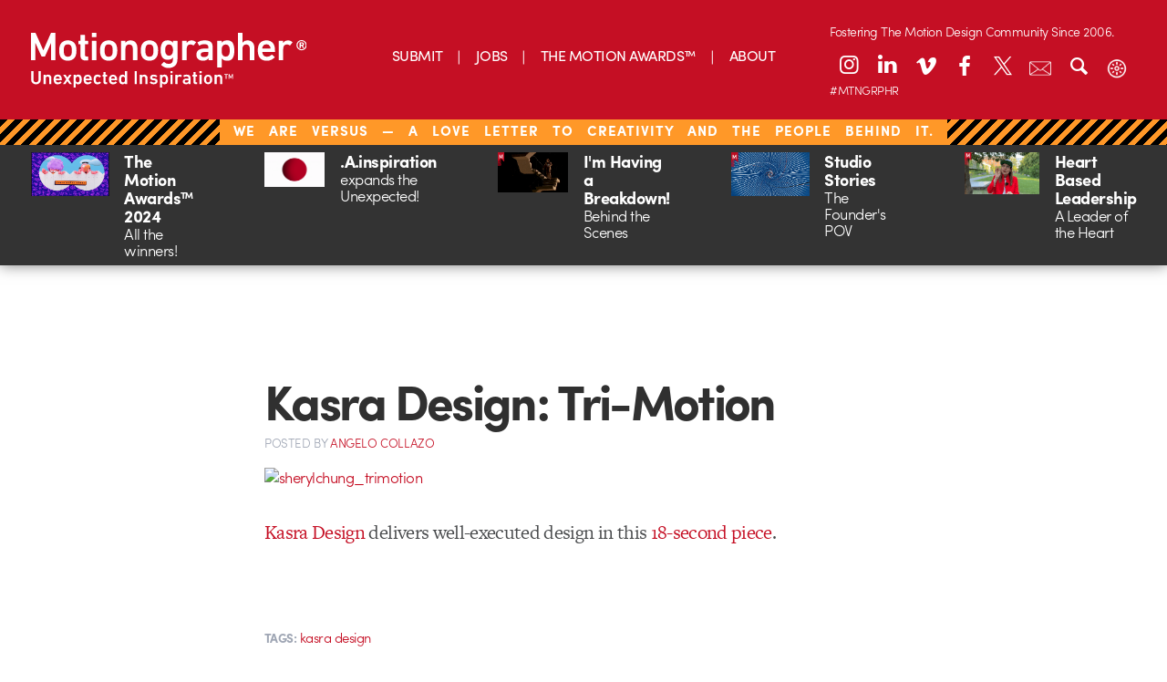

--- FILE ---
content_type: text/html; charset=UTF-8
request_url: https://dev.motionographer.com/2013/12/14/kasra-design-tri-motion/
body_size: 14203
content:
<!doctype html>

<!--[if lt IE 7]><html lang="en-US" class="no-js lt-ie9 lt-ie8 lt-ie7"><![endif]-->
<!--[if (IE 7)&!(IEMobile)]><html lang="en-US" class="no-js lt-ie9 lt-ie8"><![endif]-->
<!--[if (IE 8)&!(IEMobile)]><html lang="en-US" class="no-js lt-ie9"><![endif]-->
<!--[if gt IE 8]><!-->
<html lang="en-US" class="no-js"><!--<![endif]-->
	<head>
		<meta charset="utf-8">

				<meta http-equiv="X-UA-Compatible" content="IE=edge,chrome=1">

		<title>Motionographer®  Kasra Design: Tri-Motion</title>

		<meta name="description" content="Motionographer shares inspiring work and important news for the Motion Design, animation and visual effects communities.">

				<meta name="HandheldFriendly" content="True">
		<meta name="MobileOptimized" content="320">
		<meta name="viewport" content="width=device-width, initial-scale=1.0"/>

				<link rel="apple-touch-icon" href="https://s36789.pcdn.co/wp-content/themes/motionographer6.3/library/images/apple-icon-touch.png">
		<link rel="icon" href="https://s36789.pcdn.co/wp-content/themes/motionographer6.3/favicon.png">
		<!--[if IE]>
			<link rel="shortcut icon" href="https://s36789.pcdn.co/wp-content/themes/motionographer6.3/favicon.png">
		<![endif]-->
		<meta name="msapplication-TileColor" content="#f01d4f">
		<meta name="msapplication-TileImage" content="https://s36789.pcdn.co/wp-content/themes/motionographer6.3/library/images/win8-tile-icon.png">

				<script src="https://use.typekit.net/scn1whd.js"></script>
		<script>try { Typekit.load({async: true}); } catch (e) {}</script>

		<link rel="pingback" href="https://dev.motionographer.com/xmlrpc.php">

		<meta name='robots' content='max-image-preview:large' />
	<style>img:is([sizes="auto" i], [sizes^="auto," i]) { contain-intrinsic-size: 3000px 1500px }</style>
	<link rel='dns-prefetch' href='//cdnjs.cloudflare.com' />
<link rel='dns-prefetch' href='//cdn.datatables.net' />
<link rel="alternate" type="application/rss+xml" title="Motionographer® &raquo; Feed" href="https://dev.motionographer.com/feed/" />
<link rel="alternate" type="application/rss+xml" title="Motionographer® &raquo; Comments Feed" href="https://dev.motionographer.com/comments/feed/" />
<link rel="alternate" type="application/rss+xml" title="Motionographer® &raquo; Kasra Design: Tri-Motion Comments Feed" href="https://dev.motionographer.com/2013/12/14/kasra-design-tri-motion/feed/" />
<script type="text/javascript">
/* <![CDATA[ */
window._wpemojiSettings = {"baseUrl":"https:\/\/s.w.org\/images\/core\/emoji\/16.0.1\/72x72\/","ext":".png","svgUrl":"https:\/\/s.w.org\/images\/core\/emoji\/16.0.1\/svg\/","svgExt":".svg","source":{"concatemoji":"https:\/\/s36789.pcdn.co\/wp-includes\/js\/wp-emoji-release.min.js"}};
/*! This file is auto-generated */
!function(s,n){var o,i,e;function c(e){try{var t={supportTests:e,timestamp:(new Date).valueOf()};sessionStorage.setItem(o,JSON.stringify(t))}catch(e){}}function p(e,t,n){e.clearRect(0,0,e.canvas.width,e.canvas.height),e.fillText(t,0,0);var t=new Uint32Array(e.getImageData(0,0,e.canvas.width,e.canvas.height).data),a=(e.clearRect(0,0,e.canvas.width,e.canvas.height),e.fillText(n,0,0),new Uint32Array(e.getImageData(0,0,e.canvas.width,e.canvas.height).data));return t.every(function(e,t){return e===a[t]})}function u(e,t){e.clearRect(0,0,e.canvas.width,e.canvas.height),e.fillText(t,0,0);for(var n=e.getImageData(16,16,1,1),a=0;a<n.data.length;a++)if(0!==n.data[a])return!1;return!0}function f(e,t,n,a){switch(t){case"flag":return n(e,"\ud83c\udff3\ufe0f\u200d\u26a7\ufe0f","\ud83c\udff3\ufe0f\u200b\u26a7\ufe0f")?!1:!n(e,"\ud83c\udde8\ud83c\uddf6","\ud83c\udde8\u200b\ud83c\uddf6")&&!n(e,"\ud83c\udff4\udb40\udc67\udb40\udc62\udb40\udc65\udb40\udc6e\udb40\udc67\udb40\udc7f","\ud83c\udff4\u200b\udb40\udc67\u200b\udb40\udc62\u200b\udb40\udc65\u200b\udb40\udc6e\u200b\udb40\udc67\u200b\udb40\udc7f");case"emoji":return!a(e,"\ud83e\udedf")}return!1}function g(e,t,n,a){var r="undefined"!=typeof WorkerGlobalScope&&self instanceof WorkerGlobalScope?new OffscreenCanvas(300,150):s.createElement("canvas"),o=r.getContext("2d",{willReadFrequently:!0}),i=(o.textBaseline="top",o.font="600 32px Arial",{});return e.forEach(function(e){i[e]=t(o,e,n,a)}),i}function t(e){var t=s.createElement("script");t.src=e,t.defer=!0,s.head.appendChild(t)}"undefined"!=typeof Promise&&(o="wpEmojiSettingsSupports",i=["flag","emoji"],n.supports={everything:!0,everythingExceptFlag:!0},e=new Promise(function(e){s.addEventListener("DOMContentLoaded",e,{once:!0})}),new Promise(function(t){var n=function(){try{var e=JSON.parse(sessionStorage.getItem(o));if("object"==typeof e&&"number"==typeof e.timestamp&&(new Date).valueOf()<e.timestamp+604800&&"object"==typeof e.supportTests)return e.supportTests}catch(e){}return null}();if(!n){if("undefined"!=typeof Worker&&"undefined"!=typeof OffscreenCanvas&&"undefined"!=typeof URL&&URL.createObjectURL&&"undefined"!=typeof Blob)try{var e="postMessage("+g.toString()+"("+[JSON.stringify(i),f.toString(),p.toString(),u.toString()].join(",")+"));",a=new Blob([e],{type:"text/javascript"}),r=new Worker(URL.createObjectURL(a),{name:"wpTestEmojiSupports"});return void(r.onmessage=function(e){c(n=e.data),r.terminate(),t(n)})}catch(e){}c(n=g(i,f,p,u))}t(n)}).then(function(e){for(var t in e)n.supports[t]=e[t],n.supports.everything=n.supports.everything&&n.supports[t],"flag"!==t&&(n.supports.everythingExceptFlag=n.supports.everythingExceptFlag&&n.supports[t]);n.supports.everythingExceptFlag=n.supports.everythingExceptFlag&&!n.supports.flag,n.DOMReady=!1,n.readyCallback=function(){n.DOMReady=!0}}).then(function(){return e}).then(function(){var e;n.supports.everything||(n.readyCallback(),(e=n.source||{}).concatemoji?t(e.concatemoji):e.wpemoji&&e.twemoji&&(t(e.twemoji),t(e.wpemoji)))}))}((window,document),window._wpemojiSettings);
/* ]]> */
</script>
<style id='wp-emoji-styles-inline-css' type='text/css'>

	img.wp-smiley, img.emoji {
		display: inline !important;
		border: none !important;
		box-shadow: none !important;
		height: 1em !important;
		width: 1em !important;
		margin: 0 0.07em !important;
		vertical-align: -0.1em !important;
		background: none !important;
		padding: 0 !important;
	}
</style>
<link rel='stylesheet' id='wp-block-library-css' href='https://s36789.pcdn.co/wp-includes/css/dist/block-library/style.min.css' type='text/css' media='all' />
<style id='classic-theme-styles-inline-css' type='text/css'>
/*! This file is auto-generated */
.wp-block-button__link{color:#fff;background-color:#32373c;border-radius:9999px;box-shadow:none;text-decoration:none;padding:calc(.667em + 2px) calc(1.333em + 2px);font-size:1.125em}.wp-block-file__button{background:#32373c;color:#fff;text-decoration:none}
</style>
<style id='global-styles-inline-css' type='text/css'>
:root{--wp--preset--aspect-ratio--square: 1;--wp--preset--aspect-ratio--4-3: 4/3;--wp--preset--aspect-ratio--3-4: 3/4;--wp--preset--aspect-ratio--3-2: 3/2;--wp--preset--aspect-ratio--2-3: 2/3;--wp--preset--aspect-ratio--16-9: 16/9;--wp--preset--aspect-ratio--9-16: 9/16;--wp--preset--color--black: #000000;--wp--preset--color--cyan-bluish-gray: #abb8c3;--wp--preset--color--white: #ffffff;--wp--preset--color--pale-pink: #f78da7;--wp--preset--color--vivid-red: #cf2e2e;--wp--preset--color--luminous-vivid-orange: #ff6900;--wp--preset--color--luminous-vivid-amber: #fcb900;--wp--preset--color--light-green-cyan: #7bdcb5;--wp--preset--color--vivid-green-cyan: #00d084;--wp--preset--color--pale-cyan-blue: #8ed1fc;--wp--preset--color--vivid-cyan-blue: #0693e3;--wp--preset--color--vivid-purple: #9b51e0;--wp--preset--gradient--vivid-cyan-blue-to-vivid-purple: linear-gradient(135deg,rgba(6,147,227,1) 0%,rgb(155,81,224) 100%);--wp--preset--gradient--light-green-cyan-to-vivid-green-cyan: linear-gradient(135deg,rgb(122,220,180) 0%,rgb(0,208,130) 100%);--wp--preset--gradient--luminous-vivid-amber-to-luminous-vivid-orange: linear-gradient(135deg,rgba(252,185,0,1) 0%,rgba(255,105,0,1) 100%);--wp--preset--gradient--luminous-vivid-orange-to-vivid-red: linear-gradient(135deg,rgba(255,105,0,1) 0%,rgb(207,46,46) 100%);--wp--preset--gradient--very-light-gray-to-cyan-bluish-gray: linear-gradient(135deg,rgb(238,238,238) 0%,rgb(169,184,195) 100%);--wp--preset--gradient--cool-to-warm-spectrum: linear-gradient(135deg,rgb(74,234,220) 0%,rgb(151,120,209) 20%,rgb(207,42,186) 40%,rgb(238,44,130) 60%,rgb(251,105,98) 80%,rgb(254,248,76) 100%);--wp--preset--gradient--blush-light-purple: linear-gradient(135deg,rgb(255,206,236) 0%,rgb(152,150,240) 100%);--wp--preset--gradient--blush-bordeaux: linear-gradient(135deg,rgb(254,205,165) 0%,rgb(254,45,45) 50%,rgb(107,0,62) 100%);--wp--preset--gradient--luminous-dusk: linear-gradient(135deg,rgb(255,203,112) 0%,rgb(199,81,192) 50%,rgb(65,88,208) 100%);--wp--preset--gradient--pale-ocean: linear-gradient(135deg,rgb(255,245,203) 0%,rgb(182,227,212) 50%,rgb(51,167,181) 100%);--wp--preset--gradient--electric-grass: linear-gradient(135deg,rgb(202,248,128) 0%,rgb(113,206,126) 100%);--wp--preset--gradient--midnight: linear-gradient(135deg,rgb(2,3,129) 0%,rgb(40,116,252) 100%);--wp--preset--font-size--small: 13px;--wp--preset--font-size--medium: 20px;--wp--preset--font-size--large: 36px;--wp--preset--font-size--x-large: 42px;--wp--preset--spacing--20: 0.44rem;--wp--preset--spacing--30: 0.67rem;--wp--preset--spacing--40: 1rem;--wp--preset--spacing--50: 1.5rem;--wp--preset--spacing--60: 2.25rem;--wp--preset--spacing--70: 3.38rem;--wp--preset--spacing--80: 5.06rem;--wp--preset--shadow--natural: 6px 6px 9px rgba(0, 0, 0, 0.2);--wp--preset--shadow--deep: 12px 12px 50px rgba(0, 0, 0, 0.4);--wp--preset--shadow--sharp: 6px 6px 0px rgba(0, 0, 0, 0.2);--wp--preset--shadow--outlined: 6px 6px 0px -3px rgba(255, 255, 255, 1), 6px 6px rgba(0, 0, 0, 1);--wp--preset--shadow--crisp: 6px 6px 0px rgba(0, 0, 0, 1);}:where(.is-layout-flex){gap: 0.5em;}:where(.is-layout-grid){gap: 0.5em;}body .is-layout-flex{display: flex;}.is-layout-flex{flex-wrap: wrap;align-items: center;}.is-layout-flex > :is(*, div){margin: 0;}body .is-layout-grid{display: grid;}.is-layout-grid > :is(*, div){margin: 0;}:where(.wp-block-columns.is-layout-flex){gap: 2em;}:where(.wp-block-columns.is-layout-grid){gap: 2em;}:where(.wp-block-post-template.is-layout-flex){gap: 1.25em;}:where(.wp-block-post-template.is-layout-grid){gap: 1.25em;}.has-black-color{color: var(--wp--preset--color--black) !important;}.has-cyan-bluish-gray-color{color: var(--wp--preset--color--cyan-bluish-gray) !important;}.has-white-color{color: var(--wp--preset--color--white) !important;}.has-pale-pink-color{color: var(--wp--preset--color--pale-pink) !important;}.has-vivid-red-color{color: var(--wp--preset--color--vivid-red) !important;}.has-luminous-vivid-orange-color{color: var(--wp--preset--color--luminous-vivid-orange) !important;}.has-luminous-vivid-amber-color{color: var(--wp--preset--color--luminous-vivid-amber) !important;}.has-light-green-cyan-color{color: var(--wp--preset--color--light-green-cyan) !important;}.has-vivid-green-cyan-color{color: var(--wp--preset--color--vivid-green-cyan) !important;}.has-pale-cyan-blue-color{color: var(--wp--preset--color--pale-cyan-blue) !important;}.has-vivid-cyan-blue-color{color: var(--wp--preset--color--vivid-cyan-blue) !important;}.has-vivid-purple-color{color: var(--wp--preset--color--vivid-purple) !important;}.has-black-background-color{background-color: var(--wp--preset--color--black) !important;}.has-cyan-bluish-gray-background-color{background-color: var(--wp--preset--color--cyan-bluish-gray) !important;}.has-white-background-color{background-color: var(--wp--preset--color--white) !important;}.has-pale-pink-background-color{background-color: var(--wp--preset--color--pale-pink) !important;}.has-vivid-red-background-color{background-color: var(--wp--preset--color--vivid-red) !important;}.has-luminous-vivid-orange-background-color{background-color: var(--wp--preset--color--luminous-vivid-orange) !important;}.has-luminous-vivid-amber-background-color{background-color: var(--wp--preset--color--luminous-vivid-amber) !important;}.has-light-green-cyan-background-color{background-color: var(--wp--preset--color--light-green-cyan) !important;}.has-vivid-green-cyan-background-color{background-color: var(--wp--preset--color--vivid-green-cyan) !important;}.has-pale-cyan-blue-background-color{background-color: var(--wp--preset--color--pale-cyan-blue) !important;}.has-vivid-cyan-blue-background-color{background-color: var(--wp--preset--color--vivid-cyan-blue) !important;}.has-vivid-purple-background-color{background-color: var(--wp--preset--color--vivid-purple) !important;}.has-black-border-color{border-color: var(--wp--preset--color--black) !important;}.has-cyan-bluish-gray-border-color{border-color: var(--wp--preset--color--cyan-bluish-gray) !important;}.has-white-border-color{border-color: var(--wp--preset--color--white) !important;}.has-pale-pink-border-color{border-color: var(--wp--preset--color--pale-pink) !important;}.has-vivid-red-border-color{border-color: var(--wp--preset--color--vivid-red) !important;}.has-luminous-vivid-orange-border-color{border-color: var(--wp--preset--color--luminous-vivid-orange) !important;}.has-luminous-vivid-amber-border-color{border-color: var(--wp--preset--color--luminous-vivid-amber) !important;}.has-light-green-cyan-border-color{border-color: var(--wp--preset--color--light-green-cyan) !important;}.has-vivid-green-cyan-border-color{border-color: var(--wp--preset--color--vivid-green-cyan) !important;}.has-pale-cyan-blue-border-color{border-color: var(--wp--preset--color--pale-cyan-blue) !important;}.has-vivid-cyan-blue-border-color{border-color: var(--wp--preset--color--vivid-cyan-blue) !important;}.has-vivid-purple-border-color{border-color: var(--wp--preset--color--vivid-purple) !important;}.has-vivid-cyan-blue-to-vivid-purple-gradient-background{background: var(--wp--preset--gradient--vivid-cyan-blue-to-vivid-purple) !important;}.has-light-green-cyan-to-vivid-green-cyan-gradient-background{background: var(--wp--preset--gradient--light-green-cyan-to-vivid-green-cyan) !important;}.has-luminous-vivid-amber-to-luminous-vivid-orange-gradient-background{background: var(--wp--preset--gradient--luminous-vivid-amber-to-luminous-vivid-orange) !important;}.has-luminous-vivid-orange-to-vivid-red-gradient-background{background: var(--wp--preset--gradient--luminous-vivid-orange-to-vivid-red) !important;}.has-very-light-gray-to-cyan-bluish-gray-gradient-background{background: var(--wp--preset--gradient--very-light-gray-to-cyan-bluish-gray) !important;}.has-cool-to-warm-spectrum-gradient-background{background: var(--wp--preset--gradient--cool-to-warm-spectrum) !important;}.has-blush-light-purple-gradient-background{background: var(--wp--preset--gradient--blush-light-purple) !important;}.has-blush-bordeaux-gradient-background{background: var(--wp--preset--gradient--blush-bordeaux) !important;}.has-luminous-dusk-gradient-background{background: var(--wp--preset--gradient--luminous-dusk) !important;}.has-pale-ocean-gradient-background{background: var(--wp--preset--gradient--pale-ocean) !important;}.has-electric-grass-gradient-background{background: var(--wp--preset--gradient--electric-grass) !important;}.has-midnight-gradient-background{background: var(--wp--preset--gradient--midnight) !important;}.has-small-font-size{font-size: var(--wp--preset--font-size--small) !important;}.has-medium-font-size{font-size: var(--wp--preset--font-size--medium) !important;}.has-large-font-size{font-size: var(--wp--preset--font-size--large) !important;}.has-x-large-font-size{font-size: var(--wp--preset--font-size--x-large) !important;}
:where(.wp-block-post-template.is-layout-flex){gap: 1.25em;}:where(.wp-block-post-template.is-layout-grid){gap: 1.25em;}
:where(.wp-block-columns.is-layout-flex){gap: 2em;}:where(.wp-block-columns.is-layout-grid){gap: 2em;}
:root :where(.wp-block-pullquote){font-size: 1.5em;line-height: 1.6;}
</style>
<link rel='stylesheet' id='irecommendthis-css' href='https://s36789.pcdn.co/wp-content/plugins/i-recommend-this/assets/css/irecommendthis-heart.css' type='text/css' media='all' />
<link rel='stylesheet' id='fontello-stylesheet-css' href='https://s36789.pcdn.co/wp-content/themes/motionographer6.3/library/css/fontello.css' type='text/css' media='all' />
<!--[if lt IE 9]>
<link rel='stylesheet' id='bones-ie-only-css' href='https://s36789.pcdn.co/wp-content/themes/motionographer6.3/library/css/ie.css' type='text/css' media='all' />
<![endif]-->
<link rel='stylesheet' id='datatables-css' href='//cdn.datatables.net/1.10.9/css/jquery.dataTables.min.css' type='text/css' media='all' />
<link rel='stylesheet' id='bones-stylesheet-css' href='https://s36789.pcdn.co/wp-content/themes/motionographer6.3/library/css/style.css' type='text/css' media='all' />
<link rel='stylesheet' id='magnific-popup-css-css' href='https://s36789.pcdn.co/wp-content/themes/motionographer6.3/library/css/magnific-popup.css' type='text/css' media='all' />
<link rel='stylesheet' id='custom-css-css' href='https://s36789.pcdn.co/wp-content/themes/motionographer6.3/library/css/custom.css' type='text/css' media='all' />
<script type="text/javascript" id="ruigehond006_javascript-js-extra">
/* <![CDATA[ */
var ruigehond006_c = {"0":"","bar_color":"#c52127","bar_height":"15px","bar_attach":"bottom","aria_label":"","post_types":["post","page","attachment","quickie","news"],"ert_speed":"0","ert_snippet":"","mark_it_zero":"on","post_identifier":".post-53171.post.type-post.status-publish.format-standard.has-post-thumbnail.hentry.category-quickies.tag-kasra-design","post_id":"53171"};
/* ]]> */
</script>
<script type="text/javascript" src="https://s36789.pcdn.co/wp-content/plugins/wp-reading-progress/wp-reading-progress.min.js" id="ruigehond006_javascript-js"></script>
<script type="text/javascript" src="https://s36789.pcdn.co/wp-includes/js/jquery/jquery.min.js" id="jquery-core-js"></script>
<script type="text/javascript" src="https://s36789.pcdn.co/wp-includes/js/jquery/jquery-migrate.min.js" id="jquery-migrate-js"></script>
<script type="text/javascript" src="https://s36789.pcdn.co/wp-content/themes/motionographer6.3/library/js/libs/modernizr.custom.min.js" id="bones-modernizr-js"></script>
<script type="text/javascript" src="https://s36789.pcdn.co/wp-content/themes/motionographer6.3/library/js/libs/object-fit.js" id="object-fit-js-js"></script>
<link rel="https://api.w.org/" href="https://dev.motionographer.com/wp-json/" /><link rel="alternate" title="JSON" type="application/json" href="https://dev.motionographer.com/wp-json/wp/v2/posts/53171" /><link rel="canonical" href="https://dev.motionographer.com/2013/12/14/kasra-design-tri-motion/" />
<link rel='shortlink' href='https://dev.motionographer.com/?p=53171' />
<link rel="alternate" title="oEmbed (JSON)" type="application/json+oembed" href="https://dev.motionographer.com/wp-json/oembed/1.0/embed?url=https%3A%2F%2Fdev.motionographer.com%2F2013%2F12%2F14%2Fkasra-design-tri-motion%2F" />
<link rel="alternate" title="oEmbed (XML)" type="text/xml+oembed" href="https://dev.motionographer.com/wp-json/oembed/1.0/embed?url=https%3A%2F%2Fdev.motionographer.com%2F2013%2F12%2F14%2Fkasra-design-tri-motion%2F&#038;format=xml" />
<script type="text/javascript">//<![CDATA[
  function external_links_in_new_windows_loop() {
    if (!document.links) {
      document.links = document.getElementsByTagName('a');
    }
    var change_link = false;
    var force = '';
    var ignore = '';

    for (var t=0; t<document.links.length; t++) {
      var all_links = document.links[t];
      change_link = false;
      
      if(document.links[t].hasAttribute('onClick') == false) {
        // forced if the address starts with http (or also https), but does not link to the current domain
        if(all_links.href.search(/^http/) != -1 && all_links.href.search('dev.motionographer.com') == -1 && all_links.href.search(/^#/) == -1) {
          // console.log('Changed ' + all_links.href);
          change_link = true;
        }
          
        if(force != '' && all_links.href.search(force) != -1) {
          // forced
          // console.log('force ' + all_links.href);
          change_link = true;
        }
        
        if(ignore != '' && all_links.href.search(ignore) != -1) {
          // console.log('ignore ' + all_links.href);
          // ignored
          change_link = false;
        }

        if(change_link == true) {
          // console.log('Changed ' + all_links.href);
          document.links[t].setAttribute('onClick', 'javascript:window.open(\'' + all_links.href.replace(/'/g, '') + '\', \'_blank\', \'noopener\'); return false;');
          document.links[t].removeAttribute('target');
        }
      }
    }
  }
  
  // Load
  function external_links_in_new_windows_load(func)
  {  
    var oldonload = window.onload;
    if (typeof window.onload != 'function'){
      window.onload = func;
    } else {
      window.onload = function(){
        oldonload();
        func();
      }
    }
  }

  external_links_in_new_windows_load(external_links_in_new_windows_loop);
  //]]></script>

<script id='pixel-script-poptin' src='https://cdn.popt.in/pixel.js?id=966e70110c767' async='true'></script>     <script>
        (function(w, d, t, h, s, n) {
            w.FlodeskObject = n;
            var fn = function() {
                (w[n].q = w[n].q || []).push(arguments);
            };
            w[n] = w[n] || fn;
            var f = d.getElementsByTagName(t)[0];
            var v = '?v=' + Math.floor(new Date().getTime() / (120 * 1000)) * 60;
            var sm = d.createElement(t);
            sm.async = true;
            sm.type = 'module';
            sm.src = h + s + '.mjs' + v;
            f.parentNode.insertBefore(sm, f);
            var sn = d.createElement(t);
            sn.async = true;
            sn.noModule = true;
            sn.src = h + s + '.js' + v;
            f.parentNode.insertBefore(sn, f);
        })(window, document, 'script', 'https://assets.flodesk.com', '/universal', 'fd');
    </script>
        <script>
        (function(w, d, t, h, s, n) {
            w.FlodeskObject = n;
            var fn = function() {
                (w[n].q = w[n].q || []).push(arguments);
            };
            w[n] = w[n] || fn;
            var f = d.getElementsByTagName(t)[0];
            var v = '?v=' + Math.floor(new Date().getTime() / (120 * 1000)) * 60;
            var sm = d.createElement(t);
            sm.async = true;
            sm.type = 'module';
            sm.src = h + s + '.mjs' + v;
            f.parentNode.insertBefore(sm, f);
            var sn = d.createElement(t);
            sn.async = true;
            sn.noModule = true;
            sn.src = h + s + '.js' + v;
            f.parentNode.insertBefore(sn, f);
        })(window, document, 'script', 'https://assets.flodesk.com', '/universal', 'fd');
    </script>
    <style>#ruigehond006_wrap{z-index:10001;position:fixed;display:block;left:0;width:100%;margin:0;overflow:visible}#ruigehond006_inner{position:absolute;height:0;width:inherit;background-color:rgba(255,255,255,.2);-webkit-transition:height .4s;transition:height .4s}html[dir=rtl] #ruigehond006_wrap{text-align:right}#ruigehond006_bar{width:0;height:100%;background-color:transparent}</style>		<style type="text/css" id="wp-custom-css">
			/* Linkedin Icon */
.icon-linkedin:before {
    transform: translateY(-2px);
}
@media only screen and (min-width: 768px) {
 .sidebar article .entry-content .byline {
			display: none !important;
		}
	}
.mobile-mav-container .icon-linkedin:before {
    transform: translateY(-1px);
}
.news-items>a .byline{
	display: none;
}

@media (max-width: 767px){
.page-template-page-about article .entry-content .team-grid {
    display: none;
}
	.pullquote { 
	display: block !important;
	}
}
.container {
  height: 20px;
  position: relative;

}
.patreon-banner{
	height: 23px;
	letter-spacing: 1px;
	word-spacing: 10px;
}
.patreon-banner a{ 
		background: none;
	  padding: 1px 15px;
    padding-bottom: 2.5px;
    font-weight: 100;
    text-transform: uppercase;
    background-color: #c50f24;
    position: relative;
    bottom: 7px;
	  left: 0px;
	/*  pointer-events: none; 
	 * the above is to remove hyperlink in banner*/
	}
	}

.center {
  margin: 0;
  position: absolute;
  top: 50%;
  left: 50%;
  -ms-transform: translate(-50%, -50%);
  transform: translate(-50%, -50%);
}
.savedatebutton {
  border-radius: 25px;
align-content:center;
background-image: linear-gradient(to right, #ad801f, #fddc83);
background-color: #d6bd03;
border: none;
color: #ffffff;
padding: 20px 20px;
font-size: 24px;
	bottom: 4px;
  display: inline-block;	
  justify-content: center;
  align-items: center;
	border: 1px solid black;
	margin: 15px;
}		</style>
		
				<script async src="https://www.googletagmanager.com/gtag/js?id=G-LDFZJR286N"></script>
		<script>
			window.dataLayer = window.dataLayer || [];
			function gtag(){dataLayer.push(arguments);}
			gtag('js', new Date());
			gtag('config', 'G-LDFZJR286N');
		</script>

		<style>
			/* General Layout */
			#container {
				width: 100%;
				max-width: 100%;
				margin: 0 auto;
				box-sizing: border-box;
			}
			header-icons {
				position: relative;
				--left-position: 10%;
				--top-position: 20px;
			}

			/* Desktop Header Icons */
			.desktop-header .header-icons a {
				color: #FFFFFF;
				width: 36px;
				height: 36px;
				margin: 0 3px;
				display: block;
				font-size: 24px;
				text-align: center;
				line-height: 36px;
				background: none;
				border: none;
				border-radius: 0;
				box-shadow: none;
				transition: color 0.3s ease;
			}
			.desktop-header .header-icons a:hover {
				color: #700914;
				background: none;
				border: none;
				box-shadow: none;
			}
			.desktop-header .header-icons a.search-toggle,
			.desktop-header .header-icons a.email-newsletter-link,
			.desktop-header .header-icons a.theme-toggle {
				font-size: 24px;
				line-height: 36px;
				background: none;
				border: none;
				box-shadow: none;
				position: relative;
				transition: all 0.3s ease;
			}
			.desktop-header .header-icons a.email-newsletter-link .icon-container,
			.desktop-header .header-icons a.theme-toggle .icon-container {
				position: relative;
				display: inline-block;
				width: 24px;
				height: 24px;
				text-align: center;
				line-height: 36px;
				vertical-align: middle;
			}
			.desktop-header .header-icons a.email-newsletter-link .icon-container img,
			.desktop-header .header-icons a.theme-toggle .icon-container img {
				position: absolute;
				top: 50%;
				left: 50%;
				transform: translate(-50%, -50%);
				width: 24px;
				height: 24px;
				transition: opacity 0.3s ease;
				filter: brightness(0) invert(1); /* Fuerza el color blanco */
			}
			.desktop-header .header-icons a.email-newsletter-link .newsletter-icon {
				opacity: 1;
			}
			.desktop-header .header-icons a.email-newsletter-link .newsletter-icon-hover {
				opacity: 0;
			}
			.desktop-header .header-icons a.email-newsletter-link:hover .newsletter-icon {
				opacity: 0;
			}
			.desktop-header .header-icons a.email-newsletter-link:hover .newsletter-icon-hover {
				opacity: 1;
			}
			.desktop-header .header-icons a.search-toggle:hover,
			.desktop-header .header-icons a.email-newsletter-link:hover,
			.desktop-header .header-icons a.theme-toggle:hover {
				color: #700914;
				background: none;
				border: none;
				box-shadow: none;
			}
			.desktop-header .search-container {
				background-color: #c50f23;
			}

			/* Mobile Header */
			.mobile-header .inner-header {
				display: flex;
				align-items: center;
				justify-content: space-between;
				background-color: #c50f24;
			}
			.mobile-header .header-icons {
				display: flex;
				align-items: center;
			}
			.mobile-header .header-icons .search-toggle,
			.mobile-header .header-icons .theme-toggle {
				color: #FFFFFF;
				width: 28px;
				height: 28px;
				margin: 0 5px 0 0;
				display: inline-block;
				font-size: 24px;
				text-align: center;
				line-height: 28px;
				border-radius: 28px;
				background: none;
				border: none;
				box-shadow: none;
				transition: color 0.3s ease;
			}
			.mobile-header .header-icons .nav-toggle img {
				width: 28px;
				height: 28px;
				vertical-align: middle;
			}
			.mobile-header .social-icons a.email-newsletter-link {
				color: #FFFFFF;
				width: 28px;
				height: 28px;
				margin: 0 3px;
				display: inline-block;
				font-size: 14px;
				text-align: center;
				line-height: 28px;
				border-radius: 28px;
				background: none;
				border: none;
				box-shadow: none;
				position: relative;
				transition: all 0.3s ease;
			}
			.mobile-header .social-icons a.email-newsletter-link .icon-container {
				position: relative;
				display: inline-block;
				width: 14px;
				height: 14px;
				text-align: center;
				line-height: 28px;
				vertical-align: middle;
			}
			.mobile-header .social-icons a.email-newsletter-link .icon-container img {
				position: absolute;
				top: 50%;
				left: 50%;
				transform: translate(-50%, -50%);
				width: 14px;
				height: 14px;
				transition: opacity 0.3s ease;
				filter: brightness(0) invert(1); /* Fuerza el color blanco */
			}
			.mobile-header .social-icons a.email-newsletter-link .newsletter-icon {
				opacity: 1;
			}
			.mobile-header .social-icons a.email-newsletter-link .newsletter-icon-hover {
				opacity: 0;
			}
			.mobile-header .social-icons a.email-newsletter-link:hover .newsletter-icon {
				opacity: 0;
			}
			.mobile-header .social-icons a.email-newsletter-link:hover .newsletter-icon-hover {
				opacity: 1;
			}
			.mobile-header .header-icons .search-toggle:hover,
			.mobile-header .header-icons .theme-toggle:hover,
			.mobile-header .social-icons a.email-newsletter-link:hover {
				color: #700914;
				background: none;
				border: none;
				box-shadow: none;
			}
			.mobile-header .social-icons a {
				color: #FFFFFF;
				width: 28px;
				height: 28px;
				margin: 0 3px;
				display: inline-block;
				font-size: 14px;
				text-align: center;
				line-height: 28px;
				border-radius: 28px;
				background: none;
				border: none;
				box-shadow: none;
				transition: color 0.3s ease;
			}
			.mobile-header .social-icons a:hover {
				color: #700914;
				background: none;
				border: none;
				box-shadow: none;
			}

			/* Theme Toggle Styles */
			.theme-toggle .icon-container img.sun-icon {
				opacity: 1;
			}
			.theme-toggle .icon-container img.moon-icon {
				opacity: 0;
			}
			body.dark-mode .theme-toggle .icon-container img.sun-icon {
				opacity: 0;
			}
			body.dark-mode .theme-toggle .icon-container img.moon-icon {
				opacity: 1;
			}

			/* Patreon Banner */
			.patreon-banner a {
				background: none;
				padding: 1px 15px;
				padding-bottom: 5px;
				font-weight: 100;
				text-transform: uppercase;
				background-color: #c50f24;
				position: relative;
				bottom: 7px;
				left: 0px;
			}

			/* Logo */
			.logo {
				height: 60px;
			}
			.logo img {
				position: absolute;
				transition: opacity 0.3s ease;
				height: 60px;
			}
			.logo .logo-red {
				opacity: 0;
			}
			.logo:hover .logo-default {
				opacity: 0;
			}
			.logo:hover .logo-red {
				opacity: 1;
			}
			.header {
				position: relative;
				z-index: 5;
			}
			.mobile-header .logo {
				flex: 1;
			}
			.mobile-header .logo a {
				display: block;
			}
			.mobile-header .logo a img {
				height: 60px;
			}
			@media all and (max-width: 767px) {
				.mobile-header .logo a img {
					height: 40px;
				}
			}

			/* Main Navigation */
			.desktop-header .main-navigation ul {
				justify-content: center;
				margin-top: -18px;
				position: absolute;
				left: 50%;
				transform: translateX(-50%);
			}
			.main-navigation ul li a {
				color: #FFFFFF !important;
			}
			.main-navigation ul li.menu-item a[href*="category/main"],
			.main-navigation ul li.menu-item a[href*="category/quickies"],
			.main-navigation ul li.menu-item a[href*="category/news"],
			.main-navigation ul li.menu-item a[href*="category/mores"],
			.main-navigation ul li.menu-item a[href*="category/jobs"] {
				color: #FFFFFF !important;
			}

			/* Header Icons Text */
			.header-icons .social-text {
				left: 2.2%;
				font-size: 13px;
				color: #FFFFFF;
				margin-top: 19px;
			}
			.header-icons .sociaal-text {
				left: 2.2%;
				color: #FFFFFF;
				margin-bottom: 8px;
				font-size: 14px;
			}

			/* Patreon Banner */
			.patreon-banner {
				height: 27.5px;
				letter-spacing: 1px;
				word-spacing: 10px;
				padding: 0.50em 0 0.50em 0;
			}

			/* Popup */
			.popup-overlay {
				display: none;
				position: fixed;
				top: 0;
				left: 0;
				right: 0;
				bottom: 0;
				background: rgba(0, 0, 0, 0.5);
				z-index: 9999;
			}
			.popup-content {
				position: absolute;
				top: 50%;
				left: 50%;
				transform: translate(-50%, -50%);
				background: white;
				padding: 20px;
				border-radius: 8px;
				box-shadow: 0 2px 10px rgba(0, 0, 0, 0.5);
				width: 500px;
				max-width: 90%;
			}
			.close-popup {
				background: none;
				border: none;
				font-size: 24px;
				position: absolute;
				top: 10px;
				right: 10px;
				cursor: pointer;
			}

			/* Header Notice */
			.header-notice {
				background-color: #f5f5f5;
			}
			.header-notice .notice-item {
				color: #FFFFFF;
				background-color: #333333;
			}
			.header-notice .notice-item h4,
			.header-notice .notice-item p {
				color: #FFFFFF !important;
			}
			.header-notice .notice-item a {
				color: #FFFFFF !important;
			}

			/* Section Styles */
			.main, .quickies, .news {
				color: #FFFFFF;
				padding: 10px;
				font-size: 18px;
				font-weight: bold;
			}
			.main {
				background-color: #000000;
			}
			.quickies {
				background-color: #000000;
			}
			.news {
				background-color: #6f0010;
			}
			body.dark-mode .main,
			body.dark-mode .quickies,
			body.dark-mode .news {
				background-color: #000000;
				color: #FFFFFF;
				border: none;
				box-shadow: none; /* Elimina cualquier sombra o recuadro */
			}
			body:not(.dark-mode) .news {
				background-color: #6f0010;
			}

			/* Dark Mode Styles */
			body.dark-mode {
				background-color: #1a1a1a;
				color: #ffffff;
			}
			body.dark-mode * {
				color: #ffffff !important;
			}
			body.dark-mode .desktop-header .inner-header,
			body.dark-mode .mobile-header .inner-header {
				background-color: #2c2c2c;
			}
			body.dark-mode .desktop-header .header-icons a,
			body.dark-mode .mobile-header .header-icons a,
			body.dark-mode .mobile-header .social-icons a {
				color: #ffffff;
			}
			body.dark-mode .desktop-header .header-icons a:hover,
			body.dark-mode .mobile-header .header-icons a:hover,
			body.dark-mode .mobile-header .social-icons a:hover {
				color: #700914;
			}
			body.dark-mode .header-icons .social-text,
			body.dark-mode .header-icons .sociaal-text {
				color: #ffffff;
			}
			body.dark-mode .desktop-header .search-container,
			body.dark-mode .mobile-header .search-container {
				background-color: #3a3a3a;
			}
			body.dark-mode .patreon-banner a {
				background-color: #3a3a3a;
				color: #ffffff;
			}
			body.dark-mode .header-notice {
				background-color: #2c2c2c;
			}
			body.dark-mode .header-notice .notice-item {
				background-color: #333333;
				color: #ffffff;
			}
			body.dark-mode .header-notice .notice-item h4,
			body.dark-mode .header-notice .notice-item p,
			body.dark-mode .header-notice .notice-item a {
				color: #ffffff !important;
			}
			body.dark-mode .main-navigation ul li a,
			body.dark-mode .main-navigation ul li.menu-item a[href*="category/main"],
			body.dark-mode .main-navigation ul li.menu-item a[href*="category/quickies"],
			body.dark-mode .main-navigation ul li.menu-item a[href*="category/news"],
			body.dark-mode .main-navigation ul li.menu-item a[href*="category/mores"],
			body.dark-mode .main-navigation ul li.menu-item a[href*="category/jobs"] {
				color: #ffffff !important;
			}
			body.dark-mode .popup-content {
				background: #2c2c2c;
				color: #ffffff;
			}
			/* Asegura que no haya recuadros blancos en Quickies */
			body.dark-mode .quickies {
				background-color: #000000;
				border: none;
				box-shadow: none;
			}
		</style>
		<script>
			document.addEventListener("DOMContentLoaded", function () {
				// Elimina favicons existentes
				document.querySelectorAll("link[rel*='icon']").forEach(icon => icon.remove());

				// Crea el nuevo favicon
				const favicon = document.createElement("link");
				favicon.rel = "icon";
				document.head.appendChild(favicon);

				const totalFrames = 31; // fav0.gif a fav30.gif
				const frameDelay = 20; // 0.8 segundos por frame
				const loopPause = 5000; // 5 segundos de pausa al final del ciclo
				let currentFrame = 0;
				const frameImages = [];

				// Precarga de imágenes
				function preloadFrames() {
					const promises = [];
					for (let i = 0; i < totalFrames; i++) {
						promises.push(new Promise((resolve) => {
							const img = new Image();
							const url = `https://dev.motionographer.com/wp-content/themes/motionographer6.3/Gif-Fav/fav${i}.gif`;
							img.src = url;
							img.onload = () => {
								frameImages[i] = url;
								resolve();
							};
							img.onerror = () => {
								console.error(`Error cargando ${url}`);
								frameImages[i] = null;
								resolve();
							};
						}));
					}
					return Promise.all(promises);
				}

				// Mostrar el siguiente frame
				function playAnimation() {
					if (frameImages[currentFrame]) {
						favicon.href = frameImages[currentFrame];
					}
					currentFrame++;
					if (currentFrame < totalFrames) {
						setTimeout(playAnimation, frameDelay);
					} else {
						currentFrame = 0;
						setTimeout(playAnimation, loopPause);
					}
				}

				// Iniciar favicon animation
				preloadFrames().then(() => {
					playAnimation();
				});

				// Theme Toggle
				const themeToggle = document.querySelectorAll('.theme-toggle');
				const body = document.body;

				// Check for saved theme preference
				if (localStorage.getItem('theme') === 'dark') {
					body.classList.add('dark-mode');
				}

				themeToggle.forEach(toggle => {
					toggle.addEventListener('click', function(event) {
						event.preventDefault();
						body.classList.toggle('dark-mode');
						// Save theme preference
						if (body.classList.contains('dark-mode')) {
							localStorage.setItem('theme', 'dark');
						} else {
							localStorage.setItem('theme', 'light');
						}
					});
				});
			});
		</script>
	</head>

	<body class="wp-singular post-template-default single single-post postid-53171 single-format-standard wp-theme-motionographer63">
		<div id="container">
			<header class="desktop-header" role="banner">
				<div class="inner-header cf">
					<div class="logo">
						<a href="https://dev.motionographer.com" rel="nofollow" class="logo">
							<img src="https://s36789.pcdn.co/wp-content/themes/motionographer6.3/library/images/Motionographer_Logo_2020_New.svg" alt="logo" class="logo-default" />
							<img src="https://motionographer.com/wp-content/uploads/2024/10/Motionographer_Logo_2020_New_RED.png" alt="logo rojo" class="logo-red" />
						</a>
					</div>
					<nav class="main-navigation" role="navigation">
						<div class="menu-m6-3-container"><ul id="menu-m6-3" class="menu"><li id="menu-item-71083" class="menu-item menu-item-type-post_type menu-item-object-page menu-item-71083"><a href="https://dev.motionographer.com/submit/">SUBMIT</a></li>
<li id="menu-item-63684" class="menu-item menu-item-type-custom menu-item-object-custom menu-item-63684"><a href="https://jobs.motionographer.com" title="Job Board">JOBS</a></li>
<li id="menu-item-65576" class="menu-item menu-item-type-custom menu-item-object-custom menu-item-65576"><a target="_blank" href="http://motionawards.com" title="The Motion Awards">THE MOTION AWARDS™</a></li>
<li id="menu-item-76069" class="menu-item menu-item-type-custom menu-item-object-custom menu-item-76069"><a href="https://dev.motionographer.com/?page_id=70010">ABOUT</a></li>
</ul></div>					</nav>
					<div class="header-icons">
						<div class="sociaal-text">
							Fostering The Motion Design Community Since 2006.
						</div>
						<a href="https://www.instagram.com/motionographerpro/" class="instagram-link" title="Motionographer Instagram" target="_blank">
							<i class="icon-instagram"></i>
						</a>
						<a href="https://www.linkedin.com/company/motionographer/" title="Motionographer LinkedIn" target="_blank">
							<i class="icon-linkedin"></i>
						</a>
						<a href="https://vimeo.com/channels/motionographer" title="Motionographer Vimeo" target="_blank">
							<i class="icon-vimeo"></i>
						</a>
						<a href="https://facebook.com/motionographer" title="Motionographer Facebook" target="_blank">
							<i class="icon-facebook"></i>
						</a>
						<a href="https://x.com/motionographer" class="x-link" title="Motionographer X/Twitter" target="_blank">
							<i class="icon-x"></i>
						</a>
						<a href="#" class="email-newsletter-link" id="flodesk-popup-trigger" title="Motionographer Newsletter">
							<span class="icon-container">
								<img src="https://s36789.pcdn.co/wp-content/uploads/2025/06/envelope.png" alt="Newsletter Icon" class="newsletter-icon">
								<img src="https://s36789.pcdn.co/wp-content/uploads/2025/06/sobrecolor2.png" alt="Newsletter Icon Hover" class="newsletter-icon-hover">
							</span>
						</a>
						    <!-- Estructura del popup -->
    <div id="flodesk-popup" class="popup-overlay" style="display: none;">
        <div class="popup-content">
            <button class="close-popup" id="close-popup">×</button>
            <!-- Contenedor de Flodesk -->
            <div id="fd-form-6682ba5a592652302cb8590e"></div>
            <script>
                // Inicializa el formulario de Flodesk
                window.fd('form', {
                    formId: '6682ba5a592652302cb8590e',
                    containerEl: '#fd-form-6682ba5a592652302cb8590e'
                });
            </script>
        </div>
    </div>
    						<a href="#" class="search-toggle" title="Search Motionographer">
							<i class="icon-search"></i>
						</a>
						<a href="#" class="theme-toggle" title="Toggle Theme">
							<span class="icon-container">
								<img src="https://s36789.pcdn.co/wp-content/uploads/2025/08/sun_12538177.png" alt="Sun Icon" class="sun-icon">
								<img src="https://s36789.pcdn.co/wp-content/uploads/2025/08/moon_12524648.png" alt="Moon Icon" class="moon-icon">
							</span>
						</a>
						<div class="social-text">
							#MTNGRPHR
						</div>
					</div>
				</div>
				<div class="search-container">
					<form method="get" class="menu-search-form" action="https://dev.motionographer.com/">
						<input class="text_input field" type="text" value="Search" name="s" id="s" onclick='javascript: this.value = ""'/>
					</form>
				</div>
			</header>

			<header class="mobile-header">
				<div class="inner-header">
					<div class="logo">
						<a href="https://dev.motionographer.com" rel="nofollow" class="logo">
							<img src="https://s36789.pcdn.co/wp-content/themes/motionographer6.3/library/images/Motionographer_Logo_2020_New.svg" alt="logo">
						</a>
					</div>
					<div class="header-icons">
						<a href="#" class="search-toggle">
							<i class="icon-search"></i>
						</a>
						<a href="#" class="theme-toggle" title="Toggle Theme">
							<span class="icon-container">
								<img src="https://s36789.pcdn.co/wp-content/uploads/2025/08/sun_12538177.png" alt="Sun Icon" class="sun-icon">
								<img src="https://s36789.pcdn.co/wp-content/uploads/2025/08/moon_12524648.png" alt="Moon Icon" class="moon-icon">
							</span>
						</a>
						<a href="#" class="nav-toggle">
							<img src="https://s36789.pcdn.co/wp-content/themes/motionographer6.3/library/images/open-menu.svg" alt="">
						</a>
					</div>
				</div>
				<div class="mobile-mav-container">
					<nav class="mobile-navigation" role="navigation">
						<div class="menu-m6-3-container"><ul id="menu-m6-4" class="menu"><li class="menu-item menu-item-type-post_type menu-item-object-page menu-item-71083"><a href="https://dev.motionographer.com/submit/">SUBMIT</a></li>
<li class="menu-item menu-item-type-custom menu-item-object-custom menu-item-63684"><a href="https://jobs.motionographer.com" title="Job Board">JOBS</a></li>
<li class="menu-item menu-item-type-custom menu-item-object-custom menu-item-65576"><a target="_blank" href="http://motionawards.com" title="The Motion Awards">THE MOTION AWARDS™</a></li>
<li class="menu-item menu-item-type-custom menu-item-object-custom menu-item-76069"><a href="https://dev.motionographer.com/?page_id=70010">ABOUT</a></li>
</ul></div>					</nav>
					<div class="social-icons" style="display: flex; align-items: center; justify-content: center;">
						<a href="https://motionomatters.myflodesk.com/" class="email-newsletter-link" title="Motionographer Newsletter">
							<span class="icon-container">
								<img src="https://s36789.pcdn.co/wp-content/uploads/2025/06/envelope.png" alt="Newsletter Icon" class="newsletter-icon">
								<img src="https://s36789.pcdn.co/wp-content/uploads/2025/06/sobrecolor2.png" alt="Newsletter Icon Hover" class="newsletter-icon-hover">
							</span>
						</a>
						<a href="https://www.instagram.com/motionographerpro/" title="Motionographer Instagram" target="_blank">
							<i class="icon-instagram"></i>
						</a>
						<a href="https://www.linkedin.com/company/motionographer/" title="Motionographer LinkedIn" target="_blank">
							<i class="icon-linkedin"></i>
						</a>
						<a href="https://vimeo.com/channels/motionographer" title="Motionographer Vimeo" target="_blank">
							<i class="icon-vimeo"></i>
						</a>
						<a href="https://facebook.com/motionographer" title="Motionographer Facebook" target="_blank">
							<i class="icon-facebook"></i>
						</a>
						<a href="https://x.com/motionographer" title="Motionographer X/Twitter" target="_blank">
							<i class="icon-x"></i>
						</a>
					</div>
				</div>
				<div class="search-container">
					<form method="get" class="menu-search-form" action="https://dev.motionographer.com/">
						<input class="text_input field" type="text" value="Search" name="s" id="s" onclick='javascript: this.value = ""'/>
					</form>
				</div>
			</header>
							<div class="patreon-banner" style="background: repeating-linear-gradient(
  135deg,
  #000000 0px,
  #000000 6px,
  #FF9828 6px,
  #FF9828 12px
);
background-size: 200% 200%;
animation: candyMove 4s linear infinite;

@keyframes candyMove {
  from {
    background-position: 0 0;
  }
  to {
    background-position: 200% 200%;
  }
}




">
					<a style="color: #ffffff; background-color: rgb(255,152,40)" href=""><b>We Are Versus — A Love Letter to Creativity and the People Behind It.</b></a>
				</div>
																		<div class="header-notice">
					<div class="wrap">
						<div class="notice-items count-5">
															<div class="notice-item notice-item-1">
																																																						<a href="https://dev.motionographer.com/2024/12/11/announcing-the-motion-awards-winners-2024-a-celebration-of-creativity-and-excellence/">
										<div class="notice-image">
																							<img class="desktop-image" src="https://s36789.pcdn.co/wp-content/uploads/2025/01/ezgif-4-3589b93017.webp" alt="The Motion Awards™ 2024 ">
																																</div>
										<div class="notice-text">
											<h4>The Motion Awards™ 2024 </h4>
											<p>All the winners!</p>
										</div>
									</a>
								</div>
																<div class="notice-item notice-item-2">
																																																						<a href="https://dev.motionographer.com/2024/10/07/motionographer-expands-the-unexpected/">
										<div class="notice-image">
																							<img class="desktop-image" src="https://s36789.pcdn.co/wp-content/uploads/2024/11/Ainspiration_green-ezgif.com-video-to-gif-converter-1.webp" alt=".A.inspiration">
																																		<img class="mobile-image" src="https://s36789.pcdn.co/wp-content/uploads/2024/11/Ainspiration_green-ezgif.com-video-to-gif-converter-1.webp" alt=".A.inspiration">
																					</div>
										<div class="notice-text">
											<h4>.A.inspiration</h4>
											<p>expands the Unexpected!</p>
										</div>
									</a>
								</div>
																<div class="notice-item notice-item-3">
																																																						<a href="https://dev.motionographer.com/tag/project_breakdown/">
										<div class="notice-image">
																							<img class="desktop-image" src="https://s36789.pcdn.co/wp-content/uploads/2025/04/Untitled-ezgif.com-overlay-3.webp" alt="I&#039;m Having a Breakdown!">
																																</div>
										<div class="notice-text">
											<h4>I'm Having a Breakdown!</h4>
											<p>Behind the Scenes</p>
										</div>
									</a>
								</div>
																<div class="notice-item notice-item-4">
																																																						<a href="https://dev.motionographer.com/tag/studiostories/">
										<div class="notice-image">
																							<img class="desktop-image" src="https://s36789.pcdn.co/wp-content/uploads/2025/04/smashitTLeague-ezgif.com-optimize.webp" alt="Studio Stories ">
																																</div>
										<div class="notice-text">
											<h4>Studio Stories </h4>
											<p>The Founder's POV</p>
										</div>
									</a>
								</div>
																<div class="notice-item notice-item-5">
																																																						<a href="https://dev.motionographer.com/tag/Heart-based-leadership/">
										<div class="notice-image">
																							<img class="desktop-image" src="https://s36789.pcdn.co/wp-content/uploads/2025/04/marie-2-1b6a44cffe.webp" alt="Heart Based Leadership">
																																</div>
										<div class="notice-text">
											<h4>Heart Based Leadership</h4>
											<p>A Leader of the Heart</p>
										</div>
									</a>
								</div>
														</div>
					</div>
				</div>
					</div>
	</body>
</html>
			<div id="content">

				<div id="inner-content" class="wrap cf">

					<div id="main" class="m-all t-3of3 d-7of7 cf" role="main">

						
							
              
              <article id="post-53171" class="cf m-all t-3of3 d-5of7offset1 post-53171 post type-post status-publish format-standard has-post-thumbnail hentry category-quickies tag-kasra-design" role="article" itemscope itemtype="http://schema.org/BlogPosting">

  <header class="article-header">

    <h1 class="entry-title single-title" itemprop="headline">Kasra Design: Tri-Motion</h1>

    <p class="byline vcard">
      Posted <time class="updated" datetime="2013-12-14" pubdate></time> by <a href="https://dev.motionographer.com/author/angelodcollazo/"><span class="author">Angelo Collazo</span></a>    </p>

  </header> 
  <section class="entry-content cf" itemprop="articleBody">

    <a href="http://vimeo.com/74462012"><img decoding="async" class="alignnone size-full wp-image-53169" alt="sherylchung_trimotion" src="http://motionograph.wpengine.com/wp-content/uploads/2013/12/cherylchung_trimotion.png" width="250" height="171" /></a>
<p><a href="http://www.kasradesign.com/#!">Kasra Design</a> delivers well-executed design in this <a href="http://vimeo.com/74462012">18-second piece</a>.</p>
  </section> 
  <footer class="article-footer">

    <p class="tags"><span class="tags-title">Tags:</span> <a href="https://dev.motionographer.com/tag/kasra-design/" rel="tag">kasra design</a></p>
      <div class="author-card">
    <h3>About the author</h3>
    <div class="author-name"><h4>Angelo Collazo</h4> <span class="author-url"> / <a href="http://www.angelodcollazo.com" target="_blank">www.angelodcollazo.com</a></span>
</div>
    <div class="author-bio">I am a doodling high-school artist who became a professional 3D computer animator. (Thanks SVA!) While still doodling, I have been blessed by God to work on large projects such as Psyop's Michelin Man tire campaign, Blue Sky Studio's movie "Rio", and Nick Jr's "Team Umizoomi". I also enjoy working on my own side personal projects (I aspire to be a director). Currently, I am fully enjoying a new life-chapter as a happily married man.</div>
    <div class="author-posts"><a href="https://dev.motionographer.com/author/angelodcollazo/">More by Angelo ></a></div>
  </div><!-- .author-meta -->

    
    

  
    <h3 id="comments-title"><span>8</span> Comments</h3>

    <section class="commentlist">
        <div id="comment-50927" class="comment even thread-even depth-1 cf">
      <header class="comment-author vcard">
                                <img data-gravatar="http://www.gravatar.com/avatar/d553e5702e85eee6d942b956ffdec777?s=40" class="load-gravatar avatar avatar-48 photo" height="40" width="40" src="https://s36789.pcdn.co/wp-content/themes/motionographer6.3/library/images/nothing.gif" />
                <cite class="fn">Robert M</cite>         <time datetime="2013-12-14"><a href="https://dev.motionographer.com/2013/12/14/kasra-design-tri-motion/#comment-50927">December 14th, 2013 </a></time>

      </header>
            <section class="comment_content cf">
        <p>Good job. Looks neat.</p>
      </section>
        </div><!-- #comment-## -->
  <div id="comment-50935" class="comment odd alt thread-odd thread-alt depth-1 cf">
      <header class="comment-author vcard">
                                <img data-gravatar="http://www.gravatar.com/avatar/abdeb5d9e6d0da2d9abc9586af1bd416?s=40" class="load-gravatar avatar avatar-48 photo" height="40" width="40" src="https://s36789.pcdn.co/wp-content/themes/motionographer6.3/library/images/nothing.gif" />
                <cite class="fn">gal shkedi</cite>         <time datetime="2013-12-17"><a href="https://dev.motionographer.com/2013/12/14/kasra-design-tri-motion/#comment-50935">December 17th, 2013 </a></time>

      </header>
            <section class="comment_content cf">
        <p>it looks good, but here is a project the I did:<br />
<a href="https://vimeo.com/15158506" rel="nofollow ugc">https://vimeo.com/15158506</a><br />
and here is something that they&#8217;ve done :inspired&#8221; by my project&#8230;<br />
<a href="https://vimeo.com/45884585" rel="nofollow ugc">https://vimeo.com/45884585</a><br />
I wrote them a comment on it and they wrote back that it is nothing wrong to get some inspiration, which I agree..but in that case I feel they went to far with the character design &#8220;inspiration&#8221;&#8230;</p>
      </section>
          <div id="comment-50936" class="comment even depth-2 cf">
      <header class="comment-author vcard">
                                <img data-gravatar="http://www.gravatar.com/avatar/abdeb5d9e6d0da2d9abc9586af1bd416?s=40" class="load-gravatar avatar avatar-48 photo" height="40" width="40" src="https://s36789.pcdn.co/wp-content/themes/motionographer6.3/library/images/nothing.gif" />
                <cite class="fn">gal shkedi</cite>         <time datetime="2013-12-17"><a href="https://dev.motionographer.com/2013/12/14/kasra-design-tri-motion/#comment-50936">December 17th, 2013 </a></time>

      </header>
            <section class="comment_content cf">
        <p>and of course they deleted my comment..</p>
      </section>
          <div id="comment-50945" class="comment byuser comment-author-justin odd alt depth-3 cf">
      <header class="comment-author vcard">
                                <img data-gravatar="http://www.gravatar.com/avatar/320efa0dc6c0de75a001758ad94459f5?s=40" class="load-gravatar avatar avatar-48 photo" height="40" width="40" src="https://s36789.pcdn.co/wp-content/themes/motionographer6.3/library/images/nothing.gif" />
                <cite class="fn"><a href="http://justincone.com" class="url" rel="ugc external nofollow">Justin Cone</a></cite>         <time datetime="2013-12-19"><a href="https://dev.motionographer.com/2013/12/14/kasra-design-tri-motion/#comment-50945">December 19th, 2013 </a></time>

      </header>
            <section class="comment_content cf">
        <p>Who deleted your comment?<br />
It&#8217;s still there.</p>
      </section>
          <div id="comment-50948" class="comment even depth-4 cf">
      <header class="comment-author vcard">
                                <img data-gravatar="http://www.gravatar.com/avatar/abdeb5d9e6d0da2d9abc9586af1bd416?s=40" class="load-gravatar avatar avatar-48 photo" height="40" width="40" src="https://s36789.pcdn.co/wp-content/themes/motionographer6.3/library/images/nothing.gif" />
                <cite class="fn">gal shkedi</cite>         <time datetime="2013-12-19"><a href="https://dev.motionographer.com/2013/12/14/kasra-design-tri-motion/#comment-50948">December 19th, 2013 </a></time>

      </header>
            <section class="comment_content cf">
        <p>Hi Justin, I meant that they (Kasra Design) deleted the comment I wrote on their Vimeo page, for their video..<br />
I wrote them that they stole my design, and they wrote back, that they just inspired by my work..and right after that, they deleted what I&#8217;ve wrote..</p>
      </section>
        </div><!-- #comment-## -->
</div><!-- #comment-## -->
</div><!-- #comment-## -->
</div><!-- #comment-## -->
  <div id="comment-50958" class="comment odd alt thread-even depth-1 cf">
      <header class="comment-author vcard">
                                <img data-gravatar="http://www.gravatar.com/avatar/b413cc3d17153d3ae5b8f118c01f6876?s=40" class="load-gravatar avatar avatar-48 photo" height="40" width="40" src="https://s36789.pcdn.co/wp-content/themes/motionographer6.3/library/images/nothing.gif" />
                <cite class="fn"><a href="http://www.yahoo.com" class="url" rel="ugc external nofollow">Susan B</a></cite>         <time datetime="2013-12-28"><a href="https://dev.motionographer.com/2013/12/14/kasra-design-tri-motion/#comment-50958">December 28th, 2013 </a></time>

      </header>
            <section class="comment_content cf">
        <p>I loved it. Things happen before my eyes. I like this kind of motion graphics.</p>
      </section>
        </div><!-- #comment-## -->
  <div id="comment-50961" class="comment even thread-odd thread-alt depth-1 cf">
      <header class="comment-author vcard">
                                <img data-gravatar="http://www.gravatar.com/avatar/5a1b53bce127ca12e7f0c2a4391fea92?s=40" class="load-gravatar avatar avatar-48 photo" height="40" width="40" src="https://s36789.pcdn.co/wp-content/themes/motionographer6.3/library/images/nothing.gif" />
                <cite class="fn"><a href="http://www.art.com" class="url" rel="ugc external nofollow">Katty</a></cite>         <time datetime="2013-12-30"><a href="https://dev.motionographer.com/2013/12/14/kasra-design-tri-motion/#comment-50961">December 30th, 2013 </a></time>

      </header>
            <section class="comment_content cf">
        <p>Gorgeous animation and very well done!</p>
      </section>
        </div><!-- #comment-## -->
  <div id="comment-50962" class="comment odd alt thread-even depth-1 cf">
      <header class="comment-author vcard">
                                <img data-gravatar="http://www.gravatar.com/avatar/e565bd51a299d8deeec42a1375a939c8?s=40" class="load-gravatar avatar avatar-48 photo" height="40" width="40" src="https://s36789.pcdn.co/wp-content/themes/motionographer6.3/library/images/nothing.gif" />
                <cite class="fn"><a href="http://www.theanimationblog.com" class="url" rel="ugc external nofollow">Justin</a></cite>         <time datetime="2013-12-30"><a href="https://dev.motionographer.com/2013/12/14/kasra-design-tri-motion/#comment-50962">December 30th, 2013 </a></time>

      </header>
            <section class="comment_content cf">
        <p>I like what I see. Will post it on my blog.</p>
      </section>
        </div><!-- #comment-## -->
    </section>

    
        	<p class="no-comments">Comments are closed.</p>
    
  
  
  </footer> 


</article> 
						
						
					</div>

					


				</div>

			</div>

<footer class="footer" role="contentinfo">

    <div id="inner-footer" class="cf">
        <div class="menu-footer-container"><ul id="menu-footer" class="nav footer-nav"><li id="menu-item-79969" class="menu-item menu-item-type-custom menu-item-object-custom menu-item-79969"><a href="https://dev.motionographer.com/?page_id=70010">About</a></li>
<li id="menu-item-71806" class="menu-item menu-item-type-post_type menu-item-object-page menu-item-71806"><a href="https://dev.motionographer.com/submit/">Submit</a></li>
<li id="menu-item-55612" class="menu-item menu-item-type-post_type menu-item-object-page menu-item-55612"><a href="https://dev.motionographer.com/contact/">Contact</a></li>
<li id="menu-item-70135" class="menu-item menu-item-type-post_type menu-item-object-page menu-item-privacy-policy menu-item-70135"><a rel="privacy-policy" href="https://dev.motionographer.com/privacy-policy/">Privacy Policy</a></li>
<li id="menu-item-75841" class="menu-item menu-item-type-custom menu-item-object-custom menu-item-75841"><a href="https://motionmatters.motionographer.com/">Subscribe</a></li>
</ul></div>        <div class="copyright"> Copyright © 2026 WHY NOT PLUS LLC</div>
    </div>

</footer>

</div><!-- #container -->
                    

<script type="speculationrules">
{"prefetch":[{"source":"document","where":{"and":[{"href_matches":"\/*"},{"not":{"href_matches":["\/wp-*.php","\/wp-admin\/*","\/wp-content\/uploads\/*","\/wp-content\/*","\/wp-content\/plugins\/*","\/wp-content\/themes\/motionographer6.3\/*","\/*\\?(.+)"]}},{"not":{"selector_matches":"a[rel~=\"nofollow\"]"}},{"not":{"selector_matches":".no-prefetch, .no-prefetch a"}}]},"eagerness":"conservative"}]}
</script>
    <script type="text/javascript">
        document.addEventListener("DOMContentLoaded", function() {
            const currentURL = window.location.href;
            const disableURLs = [
                'https://motionographer.com/?s=project+breakdown',
                'https://motionographer.com/?s=studio+stories'
            ];

            if (disableURLs.includes(currentURL)) {
                console.log("Ocultando el sidebar de Jetpack en la URL: " + currentURL);
                const jetpackSidebar = document.querySelector('.sidebar'); // Ajusta este selector según sea necesario
                if (jetpackSidebar) {
                    jetpackSidebar.style.display = 'none';
                }
            }
        });
    </script>
    <script type="text/javascript" id="irecommendthis-js-extra">
/* <![CDATA[ */
var irecommendthis = {"nonce":"ca2647af9c","ajaxurl":"https:\/\/dev.motionographer.com\/wp-admin\/admin-ajax.php","options":"{\"add_to_posts\":\"0\",\"add_to_other\":\"0\",\"text_zero_suffix\":\"To the Crop!\",\"text_one_suffix\":\"To the Crop!\",\"text_more_suffix\":\"To the Crop!\",\"link_title_new\":\"To the Crop!!\",\"link_title_active\":\"To the Crop!\",\"disable_css\":\"0\",\"hide_zero\":\"0\",\"enable_unique_ip\":\"1\",\"recommend_style\":\"1\",\"show_on\":\"0\"}","removal_delay":"250"};
/* ]]> */
</script>
<script type="text/javascript" src="https://s36789.pcdn.co/wp-content/plugins/i-recommend-this/assets/js/irecommendthis.js" id="irecommendthis-js"></script>
<script type="text/javascript" src="https://s36789.pcdn.co/wp-includes/js/jquery/ui/core.min.js" id="jquery-ui-core-js"></script>
<script type="text/javascript" src="https://s36789.pcdn.co/wp-content/themes/motionographer6.3/library/js/scripts.js" id="bones-js-js"></script>
<script type="text/javascript" src="https://cdnjs.cloudflare.com/ajax/libs/fitvids/1.1.0/jquery.fitvids.js" id="fitvids-js-js"></script>
<script type="text/javascript" src="https://s36789.pcdn.co/wp-content/themes/motionographer6.3/library/js/libs/navigation.js" id="navigation-js-js"></script>
<script type="text/javascript" src="//cdn.datatables.net/1.10.9/js/jquery.dataTables.min.js" id="datatables-js-js"></script>
<script type="text/javascript" src="https://s36789.pcdn.co/wp-content/themes/motionographer6.3/library/js/libs/jquery.magnific-popup.min.js" id="magnific-popup-js-js"></script>
<script type="text/javascript" src="https://s36789.pcdn.co/wp-content/themes/motionographer6.3/library/js/libs/js-cookie.min.js" id="cookie-min-js-js"></script>

</body>
</html> <!-- end of site. what a ride! -->